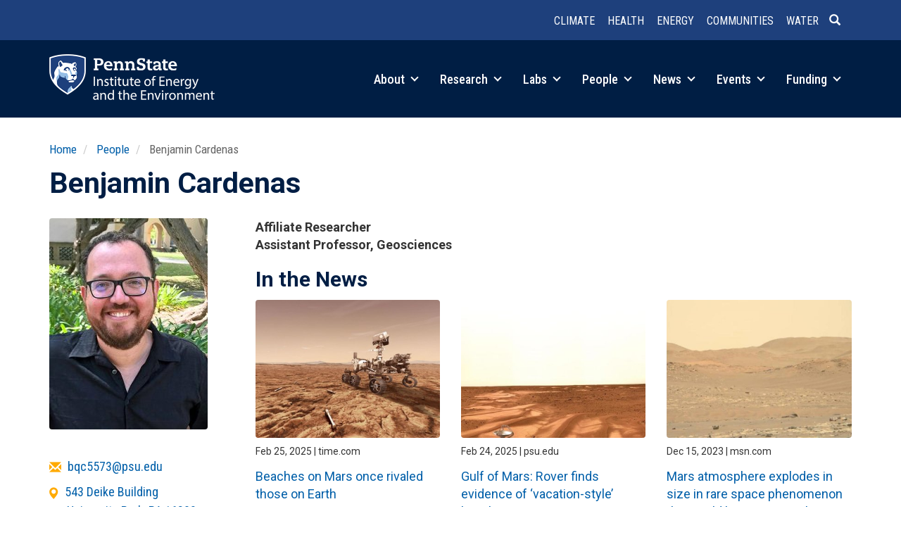

--- FILE ---
content_type: text/html; charset=UTF-8
request_url: https://iee.psu.edu/people/benjamin-cardenas
body_size: 65487
content:
<!DOCTYPE html>
<html  lang="en" dir="ltr" prefix="og: https://ogp.me/ns#">
  <head>
    <meta charset="utf-8" />
<link rel="canonical" href="https://iee.psu.edu/people/benjamin-cardenas" />
<meta property="og:site_name" content="Institute of Energy and the Environment" />
<meta property="og:url" content="https://iee.psu.edu/people/benjamin-cardenas" />
<meta property="og:title" content="Benjamin Cardenas" />
<meta property="og:image" content="https://iee.psu.edu/sites/default/files/profile-photos/Benjamin%20Cardenas.jpeg" />
<meta name="Generator" content="Drupal 10 (https://www.drupal.org)" />
<meta name="MobileOptimized" content="width" />
<meta name="HandheldFriendly" content="true" />
<meta name="viewport" content="width=device-width, initial-scale=1.0" />
<link rel="icon" href="/themes/custom/iee2026/favicon.ico" type="image/vnd.microsoft.icon" />

    <title>Benjamin Cardenas | Institute of Energy and the Environment</title>
    <link rel="stylesheet" media="all" href="/sites/default/files/css/css_aur3nqmgv-cC80Peve6KKBv1HdvWr831le5x2A0nQBk.css?delta=0&amp;language=en&amp;theme=iee2026&amp;include=eJxliksOwjAMBS9k1agLrhM5jQupkrr4Q-ntkYAFiM1Ib95QuCRap6uoIX0NmEQZi8ZGbaCFHj-iVGpygco8nsYzzrK6wXIL1iNFTe8bP5Ud5twxkzHcK--GLw5dSjSGnfMs2lMWcXOlDf_ME86LQHw" />
<link rel="stylesheet" media="all" href="https://cdn.jsdelivr.net/npm/entreprise7pro-bootstrap@3.4.8/dist/css/bootstrap.min.css" integrity="sha256-zL9fLm9PT7/fK/vb1O9aIIAdm/+bGtxmUm/M1NPTU7Y=" crossorigin="anonymous" />
<link rel="stylesheet" media="all" href="https://cdn.jsdelivr.net/npm/@unicorn-fail/drupal-bootstrap-styles@0.0.2/dist/3.1.1/7.x-3.x/drupal-bootstrap.min.css" integrity="sha512-nrwoY8z0/iCnnY9J1g189dfuRMCdI5JBwgvzKvwXC4dZ+145UNBUs+VdeG/TUuYRqlQbMlL4l8U3yT7pVss9Rg==" crossorigin="anonymous" />
<link rel="stylesheet" media="all" href="https://cdn.jsdelivr.net/npm/@unicorn-fail/drupal-bootstrap-styles@0.0.2/dist/3.1.1/8.x-3.x/drupal-bootstrap.min.css" integrity="sha512-jM5OBHt8tKkl65deNLp2dhFMAwoqHBIbzSW0WiRRwJfHzGoxAFuCowGd9hYi1vU8ce5xpa5IGmZBJujm/7rVtw==" crossorigin="anonymous" />
<link rel="stylesheet" media="all" href="https://cdn.jsdelivr.net/npm/@unicorn-fail/drupal-bootstrap-styles@0.0.2/dist/3.2.0/7.x-3.x/drupal-bootstrap.min.css" integrity="sha512-U2uRfTiJxR2skZ8hIFUv5y6dOBd9s8xW+YtYScDkVzHEen0kU0G9mH8F2W27r6kWdHc0EKYGY3JTT3C4pEN+/g==" crossorigin="anonymous" />
<link rel="stylesheet" media="all" href="https://cdn.jsdelivr.net/npm/@unicorn-fail/drupal-bootstrap-styles@0.0.2/dist/3.2.0/8.x-3.x/drupal-bootstrap.min.css" integrity="sha512-JXQ3Lp7Oc2/VyHbK4DKvRSwk2MVBTb6tV5Zv/3d7UIJKlNEGT1yws9vwOVUkpsTY0o8zcbCLPpCBG2NrZMBJyQ==" crossorigin="anonymous" />
<link rel="stylesheet" media="all" href="https://cdn.jsdelivr.net/npm/@unicorn-fail/drupal-bootstrap-styles@0.0.2/dist/3.3.1/7.x-3.x/drupal-bootstrap.min.css" integrity="sha512-ZbcpXUXjMO/AFuX8V7yWatyCWP4A4HMfXirwInFWwcxibyAu7jHhwgEA1jO4Xt/UACKU29cG5MxhF/i8SpfiWA==" crossorigin="anonymous" />
<link rel="stylesheet" media="all" href="https://cdn.jsdelivr.net/npm/@unicorn-fail/drupal-bootstrap-styles@0.0.2/dist/3.3.1/8.x-3.x/drupal-bootstrap.min.css" integrity="sha512-kTMXGtKrWAdF2+qSCfCTa16wLEVDAAopNlklx4qPXPMamBQOFGHXz0HDwz1bGhstsi17f2SYVNaYVRHWYeg3RQ==" crossorigin="anonymous" />
<link rel="stylesheet" media="all" href="https://cdn.jsdelivr.net/npm/@unicorn-fail/drupal-bootstrap-styles@0.0.2/dist/3.4.0/8.x-3.x/drupal-bootstrap.min.css" integrity="sha512-tGFFYdzcicBwsd5EPO92iUIytu9UkQR3tLMbORL9sfi/WswiHkA1O3ri9yHW+5dXk18Rd+pluMeDBrPKSwNCvw==" crossorigin="anonymous" />
<link rel="stylesheet" media="all" href="/sites/default/files/css/css_21kN-LM0EnEkrmYtLz8FAsSp762enYJvoloXg5ichwQ.css?delta=9&amp;language=en&amp;theme=iee2026&amp;include=eJxliksOwjAMBS9k1agLrhM5jQupkrr4Q-ntkYAFiM1Ib95QuCRap6uoIX0NmEQZi8ZGbaCFHj-iVGpygco8nsYzzrK6wXIL1iNFTe8bP5Ud5twxkzHcK--GLw5dSjSGnfMs2lMWcXOlDf_ME86LQHw" />
<link rel="stylesheet" media="all" href="//fonts.googleapis.com/css?family=Open+Sans:400,600|Roboto+Slab:400|Roboto:400,700|Roboto+Condensed:300,400,500,700&amp;display=swap" />

    <script type="application/json" data-drupal-selector="drupal-settings-json">{"path":{"baseUrl":"\/","pathPrefix":"","currentPath":"node\/5295","currentPathIsAdmin":false,"isFront":false,"currentLanguage":"en"},"pluralDelimiter":"\u0003","suppressDeprecationErrors":true,"ajaxPageState":{"libraries":"[base64]","theme":"iee2026","theme_token":null},"ajaxTrustedUrl":[],"gtag":{"tagId":"G-4T312JC0X3","consentMode":false,"otherIds":[],"events":[],"additionalConfigInfo":[]},"auto_anchors":{"show_automatic_anchor_links":false,"root_elements":".main-container","anchor_elements":"h2, h3, h4, h5, h6","link_content":"#","exclude_admin_pages":true},"bootstrap":{"forms_has_error_value_toggle":1,"modal_animation":1,"modal_backdrop":"true","modal_focus_input":1,"modal_keyboard":1,"modal_select_text":1,"modal_show":1,"modal_size":"","popover_enabled":1,"popover_animation":1,"popover_auto_close":1,"popover_container":"body","popover_content":"","popover_delay":"0","popover_html":0,"popover_placement":"right","popover_selector":"","popover_title":"","popover_trigger":"click","tooltip_enabled":1,"tooltip_animation":1,"tooltip_container":"body","tooltip_delay":"0","tooltip_html":0,"tooltip_placement":"auto left","tooltip_selector":"","tooltip_trigger":"hover"},"statistics":{"data":{"nid":"5295"},"url":"\/core\/modules\/statistics\/statistics.php"},"views":{"ajax_path":"\/views\/ajax","ajaxViews":{"views_dom_id:d353d17c038a781fdf0c9b995a1a8b2b21fc355216e3068cf6a9b2004e1bba8d":{"view_name":"person_in_the_news","view_display_id":"block_1","view_args":"5295\/5295","view_path":"\/node\/5295","view_base_path":null,"view_dom_id":"d353d17c038a781fdf0c9b995a1a8b2b21fc355216e3068cf6a9b2004e1bba8d","pager_element":0}}},"user":{"uid":"0","permissionsHash":"7ce0124431acbbd5e4997257f0ee0f8317c90f316b800f129c61c95528a15735"}}</script>
<script src="/sites/default/files/js/js_6xWPhMychUmen-1mFmGQlCRRF5YpOt3ZjmszkIESW5I.js?scope=header&amp;delta=0&amp;language=en&amp;theme=iee2026&amp;include=eJxljuEOwjAIhF-oWc1--DoN67Bi6q6hbPPxNZu6Rv8c3AdHoNkQaIpXaPXUGDcAVk2p-G8XinKQSawZFhQsrA0xIJsUF6HsR50L5W4Uykgd3ejhEpAyB6Pk00t-_b4kzP2pP_t3ddXIpJrE-jl5ELcIr9VvuqdXHi7Qezie-iNPlrdgzA"></script>
<script src="/modules/contrib/google_tag/js/gtag.js?t99ysi"></script>

  </head>
  <body class="path-people-benjamin-cardenas path-node page-node-type-person has-glyphicons">
    <a href="#main-content" class="visually-hidden focusable skip-link">
      Skip to main content
    </a>
    
      <div class="dialog-off-canvas-main-canvas" data-off-canvas-main-canvas>
              <header class="navbar navbar-default container full-width" id="navbar" role="banner">
            <div class="navbar-header">
          <div class="region region-navigation row">
    <section id="block-headerlinks" class="col-sm-12 small text-xs-center text-sm-right pull-right block block-simple-block block-simple-blockheader-links clearfix">
  
    

      <p><a href="/research/climate-and-natural-systems" data-entity-type="node" data-entity-uuid="b616cc5b-17d5-4c3a-b1f3-1b8565bbf7b3" data-entity-substitution="canonical" title="Climate and Natural Systems"><strong>Climate</strong></a> <a href="/research/health-and-environment" data-entity-type="node" data-entity-uuid="c00b6424-c351-4e7a-9e63-73064c576fa2" data-entity-substitution="canonical" title="Health and the Environment"><strong>Health</strong></a> <a href="/research/integrated-energy-systems" data-entity-type="node" data-entity-uuid="d8020371-241c-4336-a45b-f86ffbc18eaf" data-entity-substitution="canonical" title="Integrated Energy Systems"><strong>Energy</strong></a> <a href="/research/equitable-communities-and-built-environment" data-entity-type="node" data-entity-uuid="e4841891-f87f-4aff-b3cb-fbfc1ec62a48" data-entity-substitution="canonical" title="Equitable Communities and the Built Environment"><strong>Communities</strong></a> <a href="/research/water-sustainability" data-entity-type="node" data-entity-uuid="28328b5c-0aed-48db-a5ab-4b77f2307e4a" data-entity-substitution="canonical" title="Water Sustainability"><strong>Water</strong></a><a class="header-search" href="/search/node"><span class="icon glyphicon glyphicon-search" aria-hidden="true">&nbsp;</span></a></p>
  </section>


  </div>

                        <div class="navbar-toggle collapsed row" id="navbar-toggle-collapsed">

        <div class="col-xs-5" id="mobile-brand-mark">
        <a href="/"><img class="img-responsive" alt="Penn State Institutes of Energy and the Environment" src="/themes/custom/iee2026/images/iee-mark-rev-470.png"></a>
        </div>

        <div class="pull-right">
          <a class="navbar-toggle collapsed" data-toggle="collapse" data-target="#navbar-collapse">
            <div class="hamburger">
              <span></span>
              <span></span>
              <span></span>
              <span></span>
            </div>
            <span class="menu-toggle-text">Menu</span>
          </a>
          <a class="header-search header-search-mobile" href="/search/node"><span class="icon glyphicon glyphicon-search" aria-hidden="true">&nbsp;</span></a>
          </div>
          </div>
        

                    <div id="navbar-collapse" class="navbar-collapse collapse">
            <div class="region region-navigation-collapsible">
    <section id="block-brandmark" class="col-sm-3 col-xs-5 block block-simple-block block-simple-blockbrand-mark clearfix">
  
    

      <p><a href="/"><img class="img-responsive" alt="Penn State Institutes of Energy and the Environment" src="/themes/custom/iee2026/images/iee-mark-rev-470.png"></a></p>
  </section>

<nav role="navigation" aria-labelledby="block-main-menu-menu" id="block-main-menu" class="col-sm-9 text-sm-right pull-right">
            
  <h2 class="visually-hidden" id="block-main-menu-menu">Main navigation</h2>
  

        
      <ul class="menu menu--main nav navbar-nav">
                      <li class="expanded dropdown first">
                                                                
                        <a href="/about" class="dropdown-toggle" data-drupal-link-system-path="node/10">About <span class="caret"></span></a>
                        <ul class="dropdown-menu">
                      <li class="first">
                                        <a href="/about" data-drupal-link-system-path="node/10">Overview</a>
              </li>
                      <li>
                                        <a href="/programs" data-drupal-link-system-path="node/1010">Programs and Partners</a>
              </li>
                      <li>
                                        <a href="/about/education" data-drupal-link-system-path="node/13">Education</a>
              </li>
                      <li>
                                        <a href="/about/history" data-drupal-link-system-path="about/history">History</a>
              </li>
                      <li>
                                        <a href="/about/giving" data-drupal-link-system-path="node/707">Giving</a>
              </li>
                      <li class="last">
                                        <a href="/about/contact" data-drupal-link-system-path="node/2">Contact</a>
              </li>
        </ul>
  
              </li>
                      <li class="expanded dropdown">
                                                                
                        <a href="/research" class="dropdown-toggle" data-drupal-link-system-path="node/918">Research <span class="caret"></span></a>
                        <ul class="dropdown-menu">
                      <li class="first">
                                        <a href="/research/climate-and-natural-systems" data-drupal-link-system-path="node/642">Climate and Natural Systems</a>
              </li>
                      <li>
                                        <a href="/research/health-and-environment" data-drupal-link-system-path="node/645">Health and the Environment</a>
              </li>
                      <li>
                                        <a href="/research/integrated-energy-systems" data-drupal-link-system-path="node/646">Integrated Energy Systems</a>
              </li>
                      <li>
                                        <a href="/research/equitable-communities-and-built-environment" data-drupal-link-system-path="node/644">Equitable Communities and the Built Environment</a>
              </li>
                      <li>
                                        <a href="/research/water-sustainability" data-drupal-link-system-path="node/643">Water Sustainability</a>
              </li>
                      <li>
                                        <a href="/research/projects" data-drupal-link-system-path="research/projects">Projects</a>
              </li>
                      <li class="last">
                                        <a href="/research/iee-research-awards" data-drupal-link-system-path="node/8319">IEE Research Awards</a>
              </li>
        </ul>
  
              </li>
                      <li class="expanded dropdown">
                                                                
                        <a href="/labs" class="dropdown-toggle" data-drupal-link-system-path="node/14">Labs <span class="caret"></span></a>
                        <ul class="dropdown-menu">
                      <li class="first">
                                        <a href="/labs" data-drupal-link-system-path="node/14">Labs Overview</a>
              </li>
                      <li>
                                        <a href="/labs/center-quantitative-imaging" data-drupal-link-system-path="node/2161">Center for Quantitative Imaging</a>
              </li>
                      <li>
                                        <a href="/labs/environmental-contaminants-analytical-laboratory" data-drupal-link-system-path="node/2163">Environmental Contaminants Analytical Laboratory</a>
              </li>
                      <li>
                                        <a href="/labs/radiocarbon-laboratory" data-drupal-link-system-path="node/2038">Radiocarbon Laboratory</a>
              </li>
                      <li class="last">
                                        <a href="/labs/shared-equipment" data-drupal-link-system-path="node/7550">Shared Equipment</a>
              </li>
        </ul>
  
              </li>
                      <li class="expanded dropdown">
                                                                
                        <a href="/people" class="dropdown-toggle" data-drupal-link-system-path="node/822">People <span class="caret"></span></a>
                        <ul class="dropdown-menu">
                      <li class="first">
                                        <a href="/people/governance" data-drupal-link-system-path="people/governance">Governance</a>
              </li>
                      <li>
                                        <a href="/people/faculty" data-drupal-link-system-path="people/faculty">Faculty</a>
              </li>
                      <li>
                                        <a href="/people/fellows" data-drupal-link-system-path="people/fellows">IEE Fellows</a>
              </li>
                      <li>
                                        <a href="/people/affiliated-researchers" data-drupal-link-system-path="people/affiliated-researchers">Affiliated Researchers</a>
              </li>
                      <li class="last">
                                        <a href="/people/staff" data-drupal-link-system-path="people/staff">Leadership &amp; Staff</a>
              </li>
        </ul>
  
              </li>
                      <li class="expanded dropdown">
                                                                
                        <a href="/news" class="dropdown-toggle" data-drupal-link-system-path="node/12341">News <span class="caret"></span></a>
                        <ul class="dropdown-menu">
                      <li class="first">
                                        <a href="/news" data-drupal-link-system-path="node/12341">Spotlight</a>
              </li>
                      <li>
                                        <a href="/news/feed" data-drupal-link-system-path="node/4">News Feed</a>
              </li>
                      <li>
                                        <a href="/news/podcast" data-drupal-link-system-path="node/2048">Podcast</a>
              </li>
                      <li>
                                        <a href="/news/column" data-drupal-link-system-path="node/2061">Column</a>
              </li>
                      <li class="last">
                                        <a href="/news/iee-news" data-drupal-link-system-path="node/6967">IEE in the News</a>
              </li>
        </ul>
  
              </li>
                      <li class="expanded dropdown">
                                                                
                        <a href="/events" class="dropdown-toggle" data-drupal-link-system-path="node/12852">Events <span class="caret"></span></a>
                        <ul class="dropdown-menu">
                      <li class="first">
                                        <a href="/events" data-drupal-link-system-path="node/12852">Highlights</a>
              </li>
                      <li class="last">
                                        <a href="/events/calendar" data-drupal-link-system-path="events/calendar">Event Calendar</a>
              </li>
        </ul>
  
              </li>
                      <li class="expanded dropdown last">
                                                                
                        <a href="/funding" class="dropdown-toggle" data-drupal-link-system-path="node/919">Funding <span class="caret"></span></a>
                        <ul class="dropdown-menu">
                      <li class="first">
                                        <a href="/funding/iee-seed-grant-program" data-drupal-link-system-path="node/24">IEE Seed Grant Program</a>
              </li>
                      <li>
                                        <a href="/funding/iee-research-financial-assistance" data-drupal-link-system-path="node/9284">IEE Research Financial Assistance</a>
              </li>
                      <li class="last">
                                        <a href="/funding/opportunities" data-drupal-link-system-path="node/26">Other Funding Opportunities</a>
              </li>
        </ul>
  
              </li>
        </ul>
  

  </nav>

  </div>

        </div>
                    </div>
    </header>
  
  <div role="main" class="main-container container js-quickedit-main-content">
    <div class="row">

                              <div class="col-sm-12" role="heading">
              <div class="region region-header">
        <ol class="breadcrumb">
          <li >
                  <a href="/">Home</a>
              </li>
          <li >
                  <a href="/people">People</a>
              </li>
          <li >
                  Benjamin Cardenas
              </li>
      </ol>

<div data-drupal-messages-fallback class="hidden"></div>
    <h1 class="page-header">
<span>Benjamin Cardenas</span>
</h1>


  </div>

          </div>
              
            
                        
      <section class="col-sm-12">
                
                
                          <a id="main-content"></a>
            <div class="region region-content">
      
<article class="person full clearfix">

  
    

  
  <div class="content">
    <div class="row bs-2col">
  

    <div class="col-sm-3 bs-region bs-region--left">
    <section class="block block-layout-builder block-field-blocknodepersonfield-profile-photo clearfix">
  
    

      
  <div class="field field--name-field-profile-photo field--type-entity-reference field--label-visually_hidden">
    <div class="field--label sr-only">Profile Photo</div>
              <div class="field--item"><article class="media media--type-profile-photo media--view-mode-default">
  
      
  <div class="field field--name-field-media-image-1 field--type-image field--label-visually_hidden">
    <div class="field--label sr-only">Image</div>
              <div class="field--item">  <img loading="lazy" src="/sites/default/files/styles/profile_photo/public/profile-photos/Benjamin%20Cardenas.jpeg?itok=Xd3LPX0d" width="225" height="300" alt="" class="img-responsive" />


</div>
          </div>

  </article>
</div>
          </div>

  </section>

<section class="block block-layout-builder block-field-blocknodepersonfield-email clearfix">
  
    

      
  <div class="field field--name-field-email field--type-email field--label-visually_hidden">
    <div class="field--label sr-only">Email</div>
              <div class="field--item"><a href="mailto:bqc5573@psu.edu">bqc5573@psu.edu</a></div>
          </div>

  </section>

<section class="block block-layout-builder block-field-blocknodepersonfield-address clearfix">
  
    

      
            <div class="field field--name-field-address field--type-address field--label-hidden field--item"><a href="https://google.com/maps?q=543%20Deike%20Building%20University%20Park%20PA%2016802%20US" class="address-map-link"><p class="address" translate="no"><span class="address-line1">543 Deike Building</span><br>
<span class="locality">University Park</span>, <span class="administrative-area">PA</span> <span class="postal-code">16802</span></p></a></div>
      
  </section>

<section class="block block-layout-builder block-field-blocknodepersonfield-elsevier-pure-link clearfix">
  
    

      
            <div class="field field--name-field-elsevier-pure-link field--type-link field--label-hidden field--item"><a href="https://pennstate.pure.elsevier.com/en/persons/26ded79e-18b2-4be4-be38-2cf350d0e836">Elsevier Pure Profile</a></div>
      
  </section>

<section class="block block-layout-builder block-extra-field-blocknodepersonlinks clearfix">
  
    

      
  </section>

<section class="block block-layout-builder block-field-blocknodepersonfield-research-themes clearfix">
  
    

      
  <div class="field field--name-field-research-themes field--type-entity-reference field--label-above">
    <div class="field--label">IEE Research Themes</div>
          <div class="field--items">
              <div class="field--item"><a href="/taxonomy/term/14" hreflang="en">Water Sustainability</a></div>
              </div>
      </div>

  </section>


  </div>
  
    <div class="col-sm-9 bs-region bs-region--right">
    <section class="block block-layout-builder block-field-blocknodepersonfield-person-type clearfix">
  
    

      
      <div class="field field--name-field-person-type field--type-entity-reference field--label-hidden field--items">
              <div class="field--item"><div>
  
    
  
            <div class="field field--name-field-show-as field--type-string field--label-hidden field--item">Affiliate Researcher</div>
      
</div>
</div>
          </div>
  
  </section>

<section class="block block-layout-builder block-field-blocknodepersonfield-titles-and-affiliations clearfix">
  
    

      
  <div class="field field--name-field-titles-and-affiliations field--type-string field--label-visually_hidden">
    <div class="field--label sr-only">Titles and Affiliations</div>
          <div class="field--items">
              <div class="field--item">Assistant Professor, Geosciences</div>
              </div>
      </div>

  </section>

<section class="views-element-container block block-views block-views-blockperson-in-the-news-block-1 clearfix">
  
      <h2 class="block-title">In the News</h2>
    

      <div class="form-group"><div class="view view-person-in-the-news view-id-person_in_the_news view-display-id-block_1 js-view-dom-id-d353d17c038a781fdf0c9b995a1a8b2b21fc355216e3068cf6a9b2004e1bba8d">
  
    
      
      <div class="view-content">
      <div id="views-bootstrap-person-in-the-news-block-1"  class="grid views-view-grid horizontal">
            <div class="row row-1">
                  <div class="col col-xs-12 col-sm-6 col-md-4 col-lg-4 col-1">
            <div class="views-field views-field-nothing"><span class="field-content"><div class="views-field views-field-field-cover-image"><div class="field-content">
<a href="/news/beaches-mars-once-rivaled-those-earth" hreflang="en">
    <img loading="lazy" src="/sites/default/files/styles/medium_4_3_/public/cover-images/beaches-mars-once-rivaled-those-earth.jpg?h=c12e0b96&amp;itok=3-jVyavD" width="400" height="300" alt="Beaches on Mars Once Rivaled Those on Earth" class="img-responsive" />



  </a>
</div></div>
<p class="small field-views-meta">Feb 25, 2025 | time.com</p>
<div class="views-field views-field-title">
<span class="field-content"><a href="/news/beaches-mars-once-rivaled-those-earth" hreflang="en">Beaches on Mars once rivaled those on Earth</a></span>
</div></span></div>
          </div>
                      <div class="clearfix visible-xs-block"></div>
          
          
          
                            <div class="col col-xs-12 col-sm-6 col-md-4 col-lg-4 col-2">
            <div class="views-field views-field-nothing"><span class="field-content"><div class="views-field views-field-field-cover-image"><div class="field-content">
<a href="/news/gulf-mars-rover-finds-evidence-vacation-style-beaches-mars" hreflang="en">
    <img loading="lazy" src="/sites/default/files/styles/medium_4_3_/public/cover-images/gulf-mars-rover-finds-evidence-vacation-style-beaches-mars-penn-state-university.jpg?h=b6717701&amp;itok=RuAG9lpe" width="400" height="300" alt="Gulf of Mars: Rover finds evidence of ‘vacation-style’ beaches on Mars | Penn State University" class="img-responsive" />



  </a>
</div></div>
<p class="small field-views-meta">Feb 24, 2025 | psu.edu</p>
<div class="views-field views-field-title">
<span class="field-content"><a href="/news/gulf-mars-rover-finds-evidence-vacation-style-beaches-mars" hreflang="en">Gulf of Mars: Rover finds evidence of ‘vacation-style’ beaches on Mars</a></span>
</div></span></div>
          </div>
                      <div class="clearfix visible-xs-block"></div>
          
                      <div class="clearfix visible-sm-block"></div>
          
          
                            <div class="col col-xs-12 col-sm-6 col-md-4 col-lg-4 col-3">
            <div class="views-field views-field-nothing"><span class="field-content"><div class="views-field views-field-field-cover-image"><div class="field-content">
<a href="/news/mars-atmosphere-explodes-size-rare-space-phenomenon-could-happen-earth-again" hreflang="en">
    <img loading="lazy" src="/sites/default/files/styles/medium_4_3_/public/cover-images/nasa-mars.jpeg?h=7b477a2e&amp;itok=bFmjvMjz" width="400" height="300" alt="Mars atmosphere explodes in size in rare space phenomenon that could happen to Earth, again" class="img-responsive" />



  </a>
</div></div>
<p class="small field-views-meta">Dec 15, 2023 | msn.com</p>
<div class="views-field views-field-title">
<span class="field-content"><a href="/news/mars-atmosphere-explodes-size-rare-space-phenomenon-could-happen-earth-again" hreflang="en">Mars atmosphere explodes in size in rare space phenomenon that could happen to Earth, again</a></span>
</div></span></div>
          </div>
                      <div class="clearfix visible-xs-block"></div>
          
          
                      <div class="clearfix visible-md-block"></div>
          
                      <div class="clearfix visible-lg-block"></div>
                            <div class="col col-xs-12 col-sm-6 col-md-4 col-lg-4 col-4">
            <div class="views-field views-field-nothing"><span class="field-content"><div class="views-field views-field-field-cover-image"><div class="field-content">
<a href="/news/nasa-finds-more-evidence-water-mars-rover-marks-1000-days-red-planet" hreflang="en">
    <img loading="lazy" src="/sites/default/files/styles/medium_4_3_/public/cover-images/rover-view-mars.jpeg?h=7b477a2e&amp;itok=JqVL1bsd" width="400" height="300" alt="NASA finds more evidence of water on Mars as Rover marks 1,000 days on the Red Planet" class="img-responsive" />



  </a>
</div></div>
<p class="small field-views-meta">Dec 13, 2023 | msn.com</p>
<div class="views-field views-field-title">
<span class="field-content"><a href="/news/nasa-finds-more-evidence-water-mars-rover-marks-1000-days-red-planet" hreflang="en">NASA finds more evidence of water on Mars as Rover marks 1,000 days on the Red Planet</a></span>
</div></span></div>
          </div>
                      <div class="clearfix visible-xs-block"></div>
          
                      <div class="clearfix visible-sm-block"></div>
          
          
                            <div class="col col-xs-12 col-sm-6 col-md-4 col-lg-4 col-5">
            <div class="views-field views-field-nothing"><span class="field-content"><div class="views-field views-field-field-cover-image"><div class="field-content">
<a href="/news/life-mars-researchers-find-signs-rivers-mars-indicator-potential-past-life" hreflang="en">
    <img loading="lazy" src="/sites/default/files/styles/medium_4_3_/public/cover-images/mars.jpeg?h=f6963184&amp;itok=MLY8naVq" width="400" height="300" alt="Life on Mars? Researchers find signs of rivers on Mars, an indicator of potential past life" class="img-responsive" />



  </a>
</div></div>
<p class="small field-views-meta">Nov 17, 2023 | msn.com</p>
<div class="views-field views-field-title">
<span class="field-content"><a href="/news/life-mars-researchers-find-signs-rivers-mars-indicator-potential-past-life" hreflang="en">Life on Mars? Researchers find signs of rivers on Mars, an indicator of potential past life</a></span>
</div></span></div>
          </div>
                      <div class="clearfix visible-xs-block"></div>
          
          
          
                            <div class="col col-xs-12 col-sm-6 col-md-4 col-lg-4 col-6">
            <div class="views-field views-field-nothing"><span class="field-content"><div class="views-field views-field-field-cover-image"><div class="field-content">
<a href="/news/network-life-supporting-rivers-mars" hreflang="en">
    <img loading="lazy" src="/sites/default/files/styles/medium_4_3_/public/cover-images/network-life-supporting-rivers-mars.jpg?h=827069f2&amp;itok=PtokvIFU" width="400" height="300" alt="A network of life-supporting rivers for Mars?" class="img-responsive" />



  </a>
</div></div>
<p class="small field-views-meta">Nov 1, 2023 | earthsky.org</p>
<div class="views-field views-field-title">
<span class="field-content"><a href="/news/network-life-supporting-rivers-mars" hreflang="en">A network of life-supporting rivers for Mars?</a></span>
</div></span></div>
          </div>
                      <div class="clearfix visible-xs-block"></div>
          
                      <div class="clearfix visible-sm-block"></div>
          
                      <div class="clearfix visible-md-block"></div>
          
                      <div class="clearfix visible-lg-block"></div>
                        </div>
      </div>

    </div>
  
        <nav role="navigation" aria-labelledby="pagination">
    <h4 class="sr-only">Pagination</h4>
    <ul class="pager js-pager__items">
                    <li class="next">
          <a href="/people/benjamin-cardenas?page=1" title="Go to next page" rel="next">
            <span class="sr-only">Next page</span>
            <span aria-hidden="true">Older ››</span>
          </a>
        </li>
          </ul>
  </nav>

          </div>
</div>

  </section>

<section class="block block-layout-builder block-field-blocknodepersonfield-research-keywords clearfix">
  
      <h2 class="block-title">Research Keywords</h2>
    

      
      <div class="field field--name-field-research-keywords field--type-string field--label-hidden field--items">
      <p class="small" style="color:#777;"><span class="glyphicon glyphicon-info-sign"></span>&nbsp;These keywords and phrases come from the publications and other research output of this person. See other researchers related to these topics by clicking on any keyword.</p>
              <div class="field--item"><a href="/people/affiliated-researchers?keywords=Mars">Mars</a></div>
              <div class="field--item"><a href="/people/affiliated-researchers?keywords=United States Of America">United States Of America</a></div>
              <div class="field--item"><a href="/people/affiliated-researchers?keywords=Dunes">Dunes</a></div>
              <div class="field--item"><a href="/people/affiliated-researchers?keywords=Stratigraphy">Stratigraphy</a></div>
              <div class="field--item"><a href="/people/affiliated-researchers?keywords=Channel Belt">Channel Belt</a></div>
              <div class="field--item"><a href="/people/affiliated-researchers?keywords=Dune Fields">Dune Fields</a></div>
              <div class="field--item"><a href="/people/affiliated-researchers?keywords=Dune Field">Dune Field</a></div>
              <div class="field--item"><a href="/people/affiliated-researchers?keywords=Sandstone">Sandstone</a></div>
              <div class="field--item"><a href="/people/affiliated-researchers?keywords=Landform">Landform</a></div>
              <div class="field--item"><a href="/people/affiliated-researchers?keywords=Aeolian Dunes">Aeolian Dunes</a></div>
              <div class="field--item"><a href="/people/affiliated-researchers?keywords=Outcrop">Outcrop</a></div>
              <div class="field--item"><a href="/people/affiliated-researchers?keywords=Numerical Experiments">Numerical Experiments</a></div>
              <div class="field--item"><a href="/people/affiliated-researchers?keywords=Aggradation">Aggradation</a></div>
              <div class="field--item"><a href="/people/affiliated-researchers?keywords=Sedimentary Basin">Sedimentary Basin</a></div>
              <div class="field--item"><a href="/people/affiliated-researchers?keywords=Fluvial Ridges">Fluvial Ridges</a></div>
              <div class="field--item"><a href="/people/affiliated-researchers?keywords=Bedform">Bedform</a></div>
              <div class="field--item"><a href="/people/affiliated-researchers?keywords=Mars Crater">Mars Crater</a></div>
              <div class="field--item"><a href="/people/affiliated-researchers?keywords=Mudstone">Mudstone</a></div>
              <div class="field--item"><a href="/people/affiliated-researchers?keywords=Exhumation">Exhumation</a></div>
              <div class="field--item"><a href="/people/affiliated-researchers?keywords=New Mexico">New Mexico</a></div>
          </div>
  
  </section>

<section class="block block-layout-builder block-field-blocknodepersonfield-publications clearfix">
  
      <h2 class="block-title">Recent Publications</h2>
    

      
            <div class="field field--name-field-publications field--type-text-long field--label-hidden field--item"><div class="rendering rendering_researchoutput  rendering_researchoutput_portal-short rendering_contributiontojournal rendering_portal-short rendering_contributiontojournal_portal-short"><h3 class="title"><a href="https://doi.org/10.1029/2024JE008851" target="_blank"><span>Modeling Lake Bonneville Paleoshoreline Erosion at Mars-Like Rates and Durations: Implications for the Preservation of Erosional Martian Shorelines and Viability as Evidence for a Martian Ocean</span></a></h3>Baran, Z. J. &amp; <span class="person">Cardenas, B. T.</span>, <span class="date">Apr 2025</span>, <span class="journal">In: <span>Journal of Geophysical Research: Planets.</span></span> <span class="volume">130</span>, <span class="journalnumber">4</span>, e2024JE008851.<p class="type"><span class="type_family">Research output<span class="type_family_sep">: </span></span><span class="type_classification_parent">Contribution to journal<span class="type_parent_sep"> › </span></span><span class="type_classification">Article</span><span class="type_classification"><span class="type_parent_sep"> › </span>peer-review</span></p></div><div class="rendering rendering_researchoutput  rendering_researchoutput_portal-short rendering_contributiontojournal rendering_portal-short rendering_contributiontojournal_portal-short"><h3 class="title"><a href="https://doi.org/10.1130/G53096.1" target="_blank"><span>Crater-wall degradation and bedrock-chute formation from dry rockfall erosion</span></a></h3><span class="person">Cardenas, B. T.</span>, Beer, A. R., Donohoe, P. J., Kanine, O., Dickson, J. L. &amp; Lamb, M. P., <span class="date">2025</span>, <span class="journal">In: <span>Geology.</span></span> <span class="volume">53</span>, <span class="journalnumber">5</span>, <span class="pages">p. 456-460</span> <span class="numberofpages">5 p.</span><p class="type"><span class="type_family">Research output<span class="type_family_sep">: </span></span><span class="type_classification_parent">Contribution to journal<span class="type_parent_sep"> › </span></span><span class="type_classification">Article</span><span class="type_classification"><span class="type_parent_sep"> › </span>peer-review</span></p></div><div class="rendering rendering_researchoutput  rendering_researchoutput_portal-short rendering_contributiontojournal rendering_portal-short rendering_contributiontojournal_portal-short"><h3 class="title"><a href="https://doi.org/10.1073/pnas.2422213122" target="_blank"><span>Ancient ocean coastal deposits imaged on Mars</span></a></h3>Li, J., Liu, H., Meng, X., Duan, D., Lu, H., Zhang, J., Zhang, F., <span class="person">Elsworth, D.</span>, <span class="person">Cardenas, B. T.</span>, Manga, M., Zhou, B. &amp; Fang, G., <span class="date">Mar 4 2025</span>, <span class="journal">In: <span>Proceedings of the National Academy of Sciences of the United States of America.</span></span> <span class="volume">122</span>, <span class="journalnumber">9</span>, e2422213122.<p class="type"><span class="type_family">Research output<span class="type_family_sep">: </span></span><span class="type_classification_parent">Contribution to journal<span class="type_parent_sep"> › </span></span><span class="type_classification">Article</span><span class="type_classification"><span class="type_parent_sep"> › </span>peer-review</span></p></div><div class="rendering rendering_researchoutput  rendering_researchoutput_portal-short rendering_contributiontojournal rendering_portal-short rendering_contributiontojournal_portal-short"><h3 class="title"><a href="https://doi.org/10.1029/2023GL103618" target="_blank"><span>Landforms Associated With the Aspect-Controlled Exhumation of Crater-Filling Alluvial Strata on Mars</span></a></h3><span class="person">Cardenas, B. T.</span> &amp; Stacey, K., <span class="date">Aug 16 2023</span>, <span class="journal">In: <span>Geophysical Research Letters.</span></span> <span class="volume">50</span>, <span class="journalnumber">15</span>, e2023GL103618.<p class="type"><span class="type_family">Research output<span class="type_family_sep">: </span></span><span class="type_classification_parent">Contribution to journal<span class="type_parent_sep"> › </span></span><span class="type_classification">Article</span><span class="type_classification"><span class="type_parent_sep"> › </span>peer-review</span></p></div><div class="rendering rendering_researchoutput  rendering_researchoutput_portal-short rendering_contributiontojournal rendering_portal-short rendering_contributiontojournal_portal-short"><h3 class="title"><a href="https://doi.org/10.2110/001c.66285" target="_blank"><span>Morphodynamic Preservation of Fluvial Channel Belts</span></a></h3><span class="person">Cardenas, B. T.</span>, Lamb, M. P., Jobe, Z. R., Mohrig, D. &amp; Swartz, J. M., <span class="date">2023</span>, <span class="journal">In: <span>Sedimentary Record.</span></span> <span class="volume">21</span>, <span class="journalnumber">1</span><p class="type"><span class="type_family">Research output<span class="type_family_sep">: </span></span><span class="type_classification_parent">Contribution to journal<span class="type_parent_sep"> › </span></span><span class="type_classification">Article</span><span class="type_classification"><span class="type_parent_sep"> › </span>peer-review</span></p></div><div class="rendering rendering_researchoutput  rendering_researchoutput_portal-short rendering_contributiontojournal rendering_portal-short rendering_contributiontojournal_portal-short"><h3 class="title"><a href="https://doi.org/10.1130/G51540.1" target="_blank"><span>Relationships between fluvial dune cross-set thickness, planview width, and trough geometry</span></a></h3><span class="person">Cardenas, B. T.</span>, Stacey, K. &amp; Baran, Z. J., <span class="date">2023</span>, <span class="journal">In: <span>Geology.</span></span> <span class="volume">51</span>, <span class="journalnumber">12</span>, <span class="pages">p. 1163-1167</span> <span class="numberofpages">5 p.</span><p class="type"><span class="type_family">Research output<span class="type_family_sep">: </span></span><span class="type_classification_parent">Contribution to journal<span class="type_parent_sep"> › </span></span><span class="type_classification">Article</span><span class="type_classification"><span class="type_parent_sep"> › </span>peer-review</span></p></div><div class="rendering rendering_researchoutput  rendering_researchoutput_portal-short rendering_contributiontojournal rendering_portal-short rendering_contributiontojournal_portal-short"><h3 class="title"><a href="https://doi.org/10.1038/s41561-023-01231-1" target="_blank"><span>Lowland river sinuosity on Earth and Mars set by the pace of meandering and avulsion</span></a></h3>Wu, C., Kim, W., Herring, R., <span class="person">Cardenas, B. T.</span>, Dong, T. Y., Ma, H., Moodie, A., Nittrouer, J. A., Tsai, F. &amp; Li, A., <span class="date">Aug 2023</span>, <span class="journal">In: <span>Nature Geoscience.</span></span> <span class="volume">16</span>, <span class="journalnumber">8</span>, <span class="pages">p. 747-753</span> <span class="numberofpages">7 p.</span><p class="type"><span class="type_family">Research output<span class="type_family_sep">: </span></span><span class="type_classification_parent">Contribution to journal<span class="type_parent_sep"> › </span></span><span class="type_classification">Article</span><span class="type_classification"><span class="type_parent_sep"> › </span>peer-review</span></p></div><div class="rendering rendering_researchoutput  rendering_researchoutput_portal-short rendering_contributiontojournal rendering_portal-short rendering_contributiontojournal_portal-short"><h3 class="title"><a href="https://doi.org/10.2110/jsr.2022.032" target="_blank"><span>BARFORM DEPOSITS OF THE CAROLYN SHOEMAKER FORMATION, GALE CRATER, MARS</span></a></h3><span class="person">Cardenas, B. T.</span>, Grotzinger, J. P., Lamb, M. P., Lewis, K. W., Fedo, C. M., Bryk, A. B., Dietrich, W. E., Stein, N., Turner, M. &amp; Caravaca, G., <span class="date">Dec 2022</span>, <span class="journal">In: <span>Journal of Sedimentary Research.</span></span> <span class="volume">92</span>, <span class="journalnumber">12</span>, <span class="pages">p. 1071-1092</span> <span class="numberofpages">22 p.</span><p class="type"><span class="type_family">Research output<span class="type_family_sep">: </span></span><span class="type_classification_parent">Contribution to journal<span class="type_parent_sep"> › </span></span><span class="type_classification">Article</span><span class="type_classification"><span class="type_parent_sep"> › </span>peer-review</span></p></div><div class="rendering rendering_researchoutput  rendering_researchoutput_portal-short rendering_contributiontojournal rendering_portal-short rendering_contributiontojournal_portal-short"><h3 class="title"><a href="https://doi.org/10.1038/s41561-022-01058-2" target="_blank"><span>Martian landscapes of fluvial ridges carved from ancient sedimentary basin fill</span></a></h3><span class="person">Cardenas, B. T.</span>, Lamb, M. P. &amp; Grotzinger, J. P., <span class="date">Nov 2022</span>, <span class="journal">In: <span>Nature Geoscience.</span></span> <span class="volume">15</span>, <span class="journalnumber">11</span>, <span class="pages">p. 871-877</span> <span class="numberofpages">7 p.</span><p class="type"><span class="type_family">Research output<span class="type_family_sep">: </span></span><span class="type_classification_parent">Contribution to journal<span class="type_parent_sep"> › </span></span><span class="type_classification">Article</span><span class="type_classification"><span class="type_parent_sep"> › </span>peer-review</span></p></div><div class="rendering rendering_researchoutput  rendering_researchoutput_portal-short rendering_contributiontojournal rendering_portal-short rendering_contributiontojournal_portal-short"><h3 class="title"><a href="https://doi.org/10.1029/2022JE007390" target="_blank"><span>Paleogeographic Reconstructions of an Ocean Margin on Mars Based on Deltaic Sedimentology at Aeolis Dorsa</span></a></h3><span class="person">Cardenas, B. T.</span> &amp; Lamb, M. P., <span class="date">Oct 2022</span>, <span class="journal">In: <span>Journal of Geophysical Research: Planets.</span></span> <span class="volume">127</span>, <span class="journalnumber">10</span>, e2022JE007390.<p class="type"><span class="type_family">Research output<span class="type_family_sep">: </span></span><span class="type_classification_parent">Contribution to journal<span class="type_parent_sep"> › </span></span><span class="type_classification">Article</span><span class="type_classification"><span class="type_parent_sep"> › </span>peer-review</span></p></div><div class="rendering rendering_researchoutput  rendering_researchoutput_portal-short rendering_contributiontojournal rendering_portal-short rendering_contributiontojournal_portal-short"><h3 class="title"><a href="https://doi.org/10.1038/s41561-022-00900-x" target="_blank"><span>Tributary channel networks formed by depositional processes</span></a></h3>Swartz, J. M., <span class="person">Cardenas, B. T.</span>, Mohrig, D. &amp; Passalacqua, P., <span class="date">Mar 2022</span>, <span class="journal">In: <span>Nature Geoscience.</span></span> <span class="volume">15</span>, <span class="journalnumber">3</span>, <span class="pages">p. 216-221</span> <span class="numberofpages">6 p.</span><p class="type"><span class="type_family">Research output<span class="type_family_sep">: </span></span><span class="type_classification_parent">Contribution to journal<span class="type_parent_sep"> › </span></span><span class="type_classification">Article</span><span class="type_classification"><span class="type_parent_sep"> › </span>peer-review</span></p></div><div class="rendering rendering_researchoutput  rendering_researchoutput_portal-short rendering_contributiontojournal rendering_portal-short rendering_contributiontojournal_portal-short"><h3 class="title"><a href="https://doi.org/10.1029/2021JE006993" target="_blank"><span>The Oligocene-Miocene Guadalope-Matarranya Fan, Spain, as an Analog for Long-Lived, Ridge-Bearing Megafans on Mars</span></a></h3>Hayden, A. T., Lamb, M. P., Myrow, P. M., Mohrig, D., Williams, R. M. E., Cuevas Martínez, J. L., <span class="person">Cardenas, B. T.</span>, Findlay, C. P., Ewing, R. C. &amp; McElroy, B. J., <span class="date">Dec 2021</span>, <span class="journal">In: <span>Journal of Geophysical Research: Planets.</span></span> <span class="volume">126</span>, <span class="journalnumber">12</span>, e2021JE006993.<p class="type"><span class="type_family">Research output<span class="type_family_sep">: </span></span><span class="type_classification_parent">Contribution to journal<span class="type_parent_sep"> › </span></span><span class="type_classification">Article</span><span class="type_classification"><span class="type_parent_sep"> › </span>peer-review</span></p></div><div class="rendering rendering_researchoutput  rendering_researchoutput_portal-short rendering_contributiontojournal rendering_portal-short rendering_contributiontojournal_portal-short"><h3 class="title"><a href="https://doi.org/10.2110/JSR.2020.138" target="_blank"><span>Controls of aeolian dune height on cross-strata architecture: White Sands Dune Field, New Mexico, U.S.A.</span></a></h3>Zhao, F., <span class="person">Cardenas, B. T.</span> &amp; Kim, W., <span class="date">May 2021</span>, <span class="journal">In: <span>Journal of Sedimentary Research.</span></span> <span class="volume">91</span>, <span class="journalnumber">5</span>, <span class="pages">p. 495-506</span> <span class="numberofpages">12 p.</span><p class="type"><span class="type_family">Research output<span class="type_family_sep">: </span></span><span class="type_classification_parent">Contribution to journal<span class="type_parent_sep"> › </span></span><span class="type_classification">Article</span><span class="type_classification"><span class="type_parent_sep"> › </span>peer-review</span></p></div><div class="rendering rendering_researchoutput  rendering_researchoutput_portal-short rendering_contributiontojournal rendering_portal-short rendering_contributiontojournal_portal-short"><h3 class="title"><a href="https://doi.org/10.1111/sed.12765" target="_blank"><span>The anatomy of exhumed river-channel belts: Bedform to belt-scale river kinematics of the Ruby Ranch Member, Cretaceous Cedar Mountain Formation, Utah, USA</span></a></h3><span class="person">Cardenas, B. T.</span>, Mohrig, D., Goudge, T. A., Hughes, C. M., Levy, J. S., Swanson, T., Mason, J. &amp; Zhao, F., <span class="date">Dec 2020</span>, <span class="journal">In: <span>Sedimentology.</span></span> <span class="volume">67</span>, <span class="journalnumber">7</span>, <span class="pages">p. 3655-3682</span> <span class="numberofpages">28 p.</span><p class="type"><span class="type_family">Research output<span class="type_family_sep">: </span></span><span class="type_classification_parent">Contribution to journal<span class="type_parent_sep"> › </span></span><span class="type_classification">Article</span><span class="type_classification"><span class="type_parent_sep"> › </span>peer-review</span></p></div><div class="rendering rendering_researchoutput  rendering_researchoutput_portal-short rendering_contributiontojournal rendering_portal-short rendering_contributiontojournal_portal-short"><h3 class="title"><a href="https://doi.org/10.2110/JSR.2020.066" target="_blank"><span>Pattern evolution and interactions in subaqueous dune fields: North loup river, Nebraska, U.S.A.</span></a></h3>Mason, J., <span class="person">Cardenas, B. T.</span>, Day, M. D., Daniller-Varghese, M., Brothers, S. C., Kocurek, G. &amp; Mohrig, D., <span class="date">Dec 2020</span>, <span class="journal">In: <span>Journal of Sedimentary Research.</span></span> <span class="volume">90</span>, <span class="journalnumber">12</span>, <span class="pages">p. 1734-1746</span> <span class="numberofpages">13 p.</span><p class="type"><span class="type_family">Research output<span class="type_family_sep">: </span></span><span class="type_classification_parent">Contribution to journal<span class="type_parent_sep"> › </span></span><span class="type_classification">Article</span><span class="type_classification"><span class="type_parent_sep"> › </span>peer-review</span></p></div></div>
      
  </section>


  </div>
  
</div>

  </div>

</article>


  </div>

              </section>

                </div>
  </div>

      <footer class="footer full-width container" role="contentinfo">
        <div class="region region-footer row">
    <section id="block-footermain" class="col-sm-6 block block-blockgroup block-block-groupfooter-main clearfix">
  
    

      <section id="block-brandmarkreverse" class="text-xs-center text-sm-left block block-simple-block block-simple-blockbrand-mark-reverse clearfix">
  
    

      <p><a href="/"><img alt="Penn State Institutes of Energy and the Environment" src="/themes/custom/iee2020/images/iee-mark-rev.png"></a></p>
  </section>

<section id="block-contactinfo" class="text-xs-center text-sm-left block block-simple-block block-simple-blockcontact clearfix">
  
    

      <div class="address">
<address><span class="institutes-name">Institute of Energy and the Environment</span><br>
781 Hastings Road<br>
Land and Water Research Building<br>
University Park, PA 16802</address>
<span class="map-link"><a href="https://www.map.psu.edu/?id=1134#!m/271613">Map</a></span></div>

<div class="phone-numbers">
<p><a href="tel:1-814-863-0291">(814) 863-0291</a><br>
<a href="fax:1-814-865-3378">(814) 865-3378</a> (Fax)</p>
</div>

<div class="email-addresses">
<p><a href="mailto:iee@psu.edu">iee@psu.edu</a></p>
</div>

<p>&nbsp;</p>

  </section>


  </section>

<section id="block-footerextra" class="col-sm-6 block block-blockgroup block-block-groupfooter-extra clearfix">
  
    

      <section id="block-sociallinks" class="text-xs-center text-sm-left block block-simple-block block-simple-blocksocial clearfix">
  
    

      <ul><li class="instagram"><a href="https://www.instagram.com/ieepsu/">Instagram</a></li><li class="linkedin"><a href="https://www.linkedin.com/company/ieepennstate">LinkedIn</a></li><li class="youtube"><a href="https://www.youtube.com/@ieepennstate">YouTube</a></li></ul>
  </section>

<section id="block-mailinglistsignup" class="text-xs-center text-sm-left small block block-simple-block block-simple-blockmailing-list-signup clearfix">
  
      <h2 class="block-title">Join our mailing list</h2>
    

      <p>IEE publishes a weekly email newsletter and event guide during most of the year containing featured news stories, events, and other announcements.</p>
<!-- Begin Mailchimp Signup Form -->

<div id="mc_embed_signup">
<form action="https://psu.us3.list-manage.com/subscribe/post?u=4e53685ad646e09509604e3bc&amp;id=eb9a744aee" class="validate" id="mc-embedded-subscribe-form" method="post" name="mc-embedded-subscribe-form" novalidate target="_blank">
<div id="mc_embed_signup_scroll">
<div class="input-group input-group-sm"><label for="mce-EMAIL" style="display: none;">EMAIL</label><input class="required email form-control" id="mce-EMAIL" name="EMAIL" placeholder="Email" size="20" type="email" value>
<div class="mc-field-group input-group" style="display: none;"><strong>Subscriptions </strong>

<ul>
	<li><input checked="checked" id="mce-group[4]-4-0" name="group[4][1]" type="checkbox" value><label for="mce-group[4]-4-0">The Connection (newsletter)</label></li>
	<li><input checked="checked" id="mce-group[4]-4-1" name="group[4][2]" type="checkbox" value><label for="mce-group[4]-4-1">Weekly Event Guide</label></li>
    <li><input checked="checked" id="mce-group[4]-4-2" name="group[4][4]" type="checkbox" value><label for="mce-group[4]-4-2">General Announcements</label></li>
</ul>
</div>
<!-- real people should not fill this in and expect good things - do not remove this or risk form bot signups-->

<div aria-hidden="true" style="position: absolute; left: -5000px;"><label for="hiddengroup" style="display: none;">Hidden group</label><input id="hiddengroup" name="b_4e53685ad646e09509604e3bc_eb9a744aee" tabindex="-1" type="text" value></div>

<div class="input-group-btn"><input class="btn btn-primary" id="mc-embedded-subscribe" name="subscribe" type="submit" value="Subscribe"></div>
</div>

<div class="clear" id="mce-responses">
<div class="response" id="mce-error-response" style="display:none">&nbsp;</div>

<div class="response" id="mce-success-response" style="display:none">&nbsp;</div>
</div>
</div>
</form>
<script type="text/javascript" src="//s3.amazonaws.com/downloads.mailchimp.com/js/mc-validate.js"></script><script type="text/javascript">
        (function($) {
            window.fnames = new Array();
            window.ftypes = new Array();
            fnames[0] = 'EMAIL';
            ftypes[0] = 'email';
        }(jQuery));
        var $mcj = jQuery.noConflict(true);
    </script><!--End mc_embed_signup--></div>

  </section>


  </section>

<nav role="navigation" aria-labelledby="block-mainnavigation-menu" id="block-mainnavigation">
            
  <h2 class="visually-hidden" id="block-mainnavigation-menu">Main navigation</h2>
  

        
              <ul>
              <li>
        <a href="/about" data-drupal-link-system-path="node/10">About</a>
                                <ul>
              <li>
        <a href="/about" data-drupal-link-system-path="node/10">Overview</a>
              </li>
          <li>
        <a href="/programs" data-drupal-link-system-path="node/1010">Programs and Partners</a>
              </li>
          <li>
        <a href="/about/education" data-drupal-link-system-path="node/13">Education</a>
              </li>
          <li>
        <a href="/about/history" data-drupal-link-system-path="about/history">History</a>
              </li>
          <li>
        <a href="/about/giving" data-drupal-link-system-path="node/707">Giving</a>
              </li>
          <li>
        <a href="/about/contact" data-drupal-link-system-path="node/2">Contact</a>
              </li>
        </ul>
  
              </li>
          <li>
        <a href="/research" data-drupal-link-system-path="node/918">Research</a>
                                <ul>
              <li>
        <a href="/research/climate-and-natural-systems" data-drupal-link-system-path="node/642">Climate and Natural Systems</a>
              </li>
          <li>
        <a href="/research/health-and-environment" data-drupal-link-system-path="node/645">Health and the Environment</a>
              </li>
          <li>
        <a href="/research/integrated-energy-systems" data-drupal-link-system-path="node/646">Integrated Energy Systems</a>
              </li>
          <li>
        <a href="/research/equitable-communities-and-built-environment" data-drupal-link-system-path="node/644">Equitable Communities and the Built Environment</a>
              </li>
          <li>
        <a href="/research/water-sustainability" data-drupal-link-system-path="node/643">Water Sustainability</a>
              </li>
          <li>
        <a href="/research/projects" data-drupal-link-system-path="research/projects">Projects</a>
              </li>
          <li>
        <a href="/research/iee-research-awards" data-drupal-link-system-path="node/8319">IEE Research Awards</a>
              </li>
        </ul>
  
              </li>
          <li>
        <a href="/labs" data-drupal-link-system-path="node/14">Labs</a>
                                <ul>
              <li>
        <a href="/labs" data-drupal-link-system-path="node/14">Labs Overview</a>
              </li>
          <li>
        <a href="/labs/center-quantitative-imaging" data-drupal-link-system-path="node/2161">Center for Quantitative Imaging</a>
              </li>
          <li>
        <a href="/labs/environmental-contaminants-analytical-laboratory" data-drupal-link-system-path="node/2163">Environmental Contaminants Analytical Laboratory</a>
              </li>
          <li>
        <a href="/labs/radiocarbon-laboratory" data-drupal-link-system-path="node/2038">Radiocarbon Laboratory</a>
              </li>
          <li>
        <a href="/labs/shared-equipment" data-drupal-link-system-path="node/7550">Shared Equipment</a>
              </li>
        </ul>
  
              </li>
          <li>
        <a href="/people" data-drupal-link-system-path="node/822">People</a>
                                <ul>
              <li>
        <a href="/people/governance" data-drupal-link-system-path="people/governance">Governance</a>
              </li>
          <li>
        <a href="/people/faculty" data-drupal-link-system-path="people/faculty">Faculty</a>
              </li>
          <li>
        <a href="/people/fellows" data-drupal-link-system-path="people/fellows">IEE Fellows</a>
              </li>
          <li>
        <a href="/people/affiliated-researchers" data-drupal-link-system-path="people/affiliated-researchers">Affiliated Researchers</a>
              </li>
          <li>
        <a href="/people/staff" data-drupal-link-system-path="people/staff">Leadership &amp; Staff</a>
              </li>
        </ul>
  
              </li>
          <li>
        <a href="/news" data-drupal-link-system-path="node/12341">News</a>
                                <ul>
              <li>
        <a href="/news" data-drupal-link-system-path="node/12341">Spotlight</a>
              </li>
          <li>
        <a href="/news/feed" data-drupal-link-system-path="node/4">News Feed</a>
              </li>
          <li>
        <a href="/news/podcast" data-drupal-link-system-path="node/2048">Podcast</a>
              </li>
          <li>
        <a href="/news/column" data-drupal-link-system-path="node/2061">Column</a>
              </li>
          <li>
        <a href="/news/iee-news" data-drupal-link-system-path="node/6967">IEE in the News</a>
              </li>
        </ul>
  
              </li>
          <li>
        <a href="/events" data-drupal-link-system-path="node/12852">Events</a>
                                <ul>
              <li>
        <a href="/events" data-drupal-link-system-path="node/12852">Highlights</a>
              </li>
          <li>
        <a href="/events/calendar" data-drupal-link-system-path="events/calendar">Event Calendar</a>
              </li>
        </ul>
  
              </li>
          <li>
        <a href="/funding" data-drupal-link-system-path="node/919">Funding</a>
                                <ul>
              <li>
        <a href="/funding/iee-seed-grant-program" data-drupal-link-system-path="node/24">IEE Seed Grant Program</a>
              </li>
          <li>
        <a href="/funding/iee-research-financial-assistance" data-drupal-link-system-path="node/9284">IEE Research Financial Assistance</a>
              </li>
          <li>
        <a href="/funding/opportunities" data-drupal-link-system-path="node/26">Other Funding Opportunities</a>
              </li>
        </ul>
  
              </li>
        </ul>
  


  </nav>
<section id="block-legalandcopyright" class="text-xs-center text-sm-left col-md-8 block block-simple-block block-simple-blocklegal-and-copyright clearfix">
  
    

      <p class="legal small">IEE is committed to <a href="https://www.psu.edu/about/belonging">advancing diversity, equity, inclusion, and belonging at Penn State</a>.</p><p class="legal small"><a href="https://www.psu.edu/web-privacy-statement">Privacy</a>&nbsp;| <a href="https://guru.psu.edu/policies/AD85.html">Non-discrimination</a>&nbsp;| <a href="https://guru.psu.edu/policies/OHR/hr11.html">Equal Opportunity</a>&nbsp;| <a href="https://www.psu.edu/accessibilitystatement">Accessibility</a>&nbsp;| <a href="https://www.psu.edu/copyright-information">Copyright</a></p><p class="copyright small">Copyright © <span id="copyright-end-year">2020</span>&nbsp;<script type="text/javascript">document.getElementById("copyright-end-year").innerHTML = new Date().getFullYear();</script> <a href="https://psu.edu">The Pennsylvania State University</a></p>
  </section>

<nav role="navigation" aria-labelledby="block-account-menu-menu" id="block-account-menu" class="small text-xs-center text-sm-right col-md-4">
            
  <h2 class="visually-hidden" id="block-account-menu-menu">User account menu</h2>
  

        
      <ul class="menu menu--account nav navbar-nav navbar-right">
                      <li class="first last">
                                        <a href="/user/login" data-drupal-link-system-path="user/login">Log in</a>
              </li>
        </ul>
  

  </nav>

  </div>

    </footer>
  
  </div>

    
    <script src="/sites/default/files/js/js_cb4H2FbDq8G-6FhE0KduBESM3gsbyPHKiTJV-FgPpCk.js?scope=footer&amp;delta=0&amp;language=en&amp;theme=iee2026&amp;include=eJxljuEOwjAIhF-oWc1--DoN67Bi6q6hbPPxNZu6Rv8c3AdHoNkQaIpXaPXUGDcAVk2p-G8XinKQSawZFhQsrA0xIJsUF6HsR50L5W4Uykgd3ejhEpAyB6Pk00t-_b4kzP2pP_t3ddXIpJrE-jl5ELcIr9VvuqdXHi7Qezie-iNPlrdgzA"></script>
<script src="https://cdn.jsdelivr.net/npm/entreprise7pro-bootstrap@3.4.8/dist/js/bootstrap.min.js" integrity="sha256-3XV0ZwG+520tCQ6I0AOlrGAFpZioT/AyPuX0Zq2i8QY=" crossorigin="anonymous"></script>
<script src="/sites/default/files/js/js_B12xGQgMe9EtouvmTLrR1H3JkNOMiVSWa57r5XDRlv8.js?scope=footer&amp;delta=2&amp;language=en&amp;theme=iee2026&amp;include=eJxljuEOwjAIhF-oWc1--DoN67Bi6q6hbPPxNZu6Rv8c3AdHoNkQaIpXaPXUGDcAVk2p-G8XinKQSawZFhQsrA0xIJsUF6HsR50L5W4Uykgd3ejhEpAyB6Pk00t-_b4kzP2pP_t3ddXIpJrE-jl5ELcIr9VvuqdXHi7Qezie-iNPlrdgzA"></script>

  </body>
</html>
